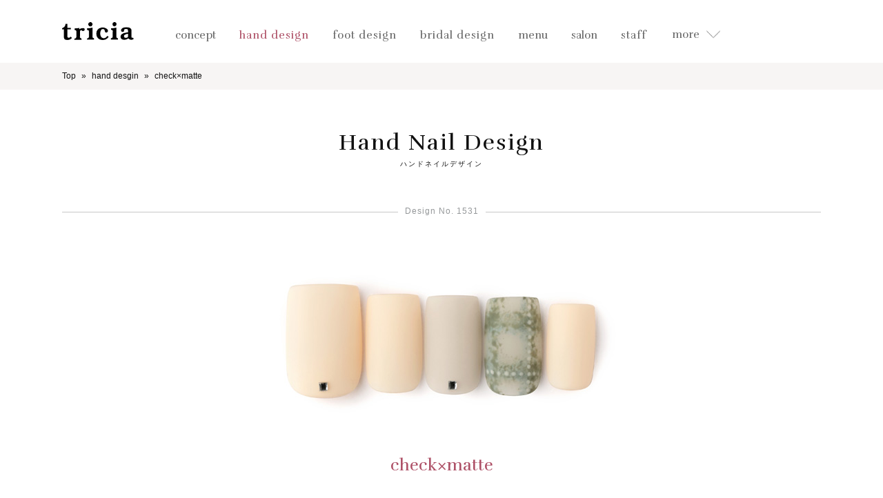

--- FILE ---
content_type: text/html; charset=UTF-8
request_url: https://tricia.jp/design/hand/view/check%C3%97matte/
body_size: 8280
content:
<!DOCTYPE HTML>
<html lang="ja"
	prefix="og: https://ogp.me/ns#" >
<head>
    <meta charset="UTF-8">
    
    <meta name="description" content="Aya Nishimura | 冬の定番チェックをワンポイントアートに。 | 銀座と表参道に店舗を構える、本物志向のネイルサロンです。ネイルを通して関わるすべての人々を幸せにしたい。東京/表参道から徒歩1分、渋谷から5分/銀座駅から 徒歩1分。triciaは世界にひとつだけの「自分らしいネイル」に出会える場所です。"/>
    <meta name="keywords" content="ネイル,ネイルサロン,ジェルネイル,表参道,銀座"/>
    <meta name="thumbnail" content="https://storage.googleapis.com/tricia_jp/img/Cmn/thumbnail.jpg"/>
    <link rel="alternate" hreflang="ja" href="https://tricia.jp/"/>
    <link rel="alternate" hreflang="en" href="https://tricia.jp/english/"/>
    <link rel="canonical" href="https://tricia.jp/design/hand/view/check%C3%97matte" />
    <meta name="robots" content="noindex,follow">
    
		<!-- All in One SEO 4.1.4.5 -->
		<title>check×matte | ネイルサロンtricia（トリシア）-表参道・銀座ネイルサロン</title>
		<meta name="robots" content="max-image-preview:large" />
		<link rel="canonical" href="https://tricia.jp/design/hand/view/check%c3%97matte/" />
		<meta property="og:locale" content="ja_JP" />
		<meta property="og:site_name" content="ネイルサロンtricia（トリシア）-表参道・銀座ネイルサロン | Just another WordPress site" />
		<meta property="og:type" content="article" />
		<meta property="og:title" content="check×matte | ネイルサロンtricia（トリシア）-表参道・銀座ネイルサロン" />
		<meta property="og:url" content="https://tricia.jp/design/hand/view/check%c3%97matte/" />
		<meta property="article:published_time" content="2022-12-01T01:15:23+00:00" />
		<meta property="article:modified_time" content="2022-12-01T01:15:23+00:00" />
		<meta name="twitter:card" content="summary" />
		<meta name="twitter:domain" content="tricia.jp" />
		<meta name="twitter:title" content="check×matte | ネイルサロンtricia（トリシア）-表参道・銀座ネイルサロン" />
		<!-- All in One SEO -->

<link rel='dns-prefetch' href='//code.jquery.com' />
<link rel='dns-prefetch' href='//fonts.googleapis.com' />
<link rel='dns-prefetch' href='//s.w.org' />
		<script type="text/javascript">
			window._wpemojiSettings = {"baseUrl":"https:\/\/s.w.org\/images\/core\/emoji\/13.1.0\/72x72\/","ext":".png","svgUrl":"https:\/\/s.w.org\/images\/core\/emoji\/13.1.0\/svg\/","svgExt":".svg","source":{"concatemoji":"https:\/\/tricia.jp\/wp-includes\/js\/wp-emoji-release.min.js?ver=5.8.12"}};
			!function(e,a,t){var n,r,o,i=a.createElement("canvas"),p=i.getContext&&i.getContext("2d");function s(e,t){var a=String.fromCharCode;p.clearRect(0,0,i.width,i.height),p.fillText(a.apply(this,e),0,0);e=i.toDataURL();return p.clearRect(0,0,i.width,i.height),p.fillText(a.apply(this,t),0,0),e===i.toDataURL()}function c(e){var t=a.createElement("script");t.src=e,t.defer=t.type="text/javascript",a.getElementsByTagName("head")[0].appendChild(t)}for(o=Array("flag","emoji"),t.supports={everything:!0,everythingExceptFlag:!0},r=0;r<o.length;r++)t.supports[o[r]]=function(e){if(!p||!p.fillText)return!1;switch(p.textBaseline="top",p.font="600 32px Arial",e){case"flag":return s([127987,65039,8205,9895,65039],[127987,65039,8203,9895,65039])?!1:!s([55356,56826,55356,56819],[55356,56826,8203,55356,56819])&&!s([55356,57332,56128,56423,56128,56418,56128,56421,56128,56430,56128,56423,56128,56447],[55356,57332,8203,56128,56423,8203,56128,56418,8203,56128,56421,8203,56128,56430,8203,56128,56423,8203,56128,56447]);case"emoji":return!s([10084,65039,8205,55357,56613],[10084,65039,8203,55357,56613])}return!1}(o[r]),t.supports.everything=t.supports.everything&&t.supports[o[r]],"flag"!==o[r]&&(t.supports.everythingExceptFlag=t.supports.everythingExceptFlag&&t.supports[o[r]]);t.supports.everythingExceptFlag=t.supports.everythingExceptFlag&&!t.supports.flag,t.DOMReady=!1,t.readyCallback=function(){t.DOMReady=!0},t.supports.everything||(n=function(){t.readyCallback()},a.addEventListener?(a.addEventListener("DOMContentLoaded",n,!1),e.addEventListener("load",n,!1)):(e.attachEvent("onload",n),a.attachEvent("onreadystatechange",function(){"complete"===a.readyState&&t.readyCallback()})),(n=t.source||{}).concatemoji?c(n.concatemoji):n.wpemoji&&n.twemoji&&(c(n.twemoji),c(n.wpemoji)))}(window,document,window._wpemojiSettings);
		</script>
		<style type="text/css">
img.wp-smiley,
img.emoji {
	display: inline !important;
	border: none !important;
	box-shadow: none !important;
	height: 1em !important;
	width: 1em !important;
	margin: 0 .07em !important;
	vertical-align: -0.1em !important;
	background: none !important;
	padding: 0 !important;
}
</style>
	<link rel='stylesheet' id='wp-block-library-css'  href='https://tricia.jp/wp-includes/css/dist/block-library/style.min.css?ver=5.8.12' type='text/css' media='all' />
<link rel='stylesheet' id='reset-css'  href='https://tricia.jp/wp-content/themes/tricia-theme/css/Cmn/reset.css?ver=5.8.12' type='text/css' media='all' />
<link rel='stylesheet' id='owl-theme-css'  href='https://tricia.jp/wp-content/themes/tricia-theme/css/Cmn/plugin/owl.theme.default.min.css?ver=5.8.12' type='text/css' media='all' />
<link rel='stylesheet' id='owl-carousel-css-css'  href='https://tricia.jp/wp-content/themes/tricia-theme/css/Cmn/plugin/owl.carousel.min.css?ver=5.8.12' type='text/css' media='all' />
<link rel='stylesheet' id='lightbox-css-css'  href='https://tricia.jp/wp-content/themes/tricia-theme/css/Cmn/plugin/lightbox_custom.css?ver=5.8.12' type='text/css' media='all' />
<link rel='stylesheet' id='slick-theme-css-css'  href='https://tricia.jp/wp-content/themes/tricia-theme/css/Cmn/plugin/slick-theme.css?ver=5.8.12' type='text/css' media='all' />
<link rel='stylesheet' id='slick-css-css'  href='https://tricia.jp/wp-content/themes/tricia-theme/css/Cmn/plugin/slick.css?ver=5.8.12' type='text/css' media='all' />
<link rel='stylesheet' id='cmn-style-css'  href='https://tricia.jp/wp-content/themes/tricia-theme/css/Cmn/cmn_style.css?ver=5.8.12' type='text/css' media='all' />
<link rel='stylesheet' id='pcn-style-css'  href='https://tricia.jp/wp-content/themes/tricia-theme/css/FrontPc/style.css?ver=5.8.12' type='text/css' media='all' />
<link rel='stylesheet' id='style_cmn-css'  href='https://tricia.jp/wp-content/themes/tricia-theme/css/FrontPc/style_cmn.css?ver=5.8.12' type='text/css' media='all' />
<link rel='stylesheet' id='font-rufina-css'  href='//fonts.googleapis.com/css?family=Rufina%3A400%2C700&#038;ver=5.8.12' type='text/css' media='all' />
<script type='text/javascript' src='https://tricia.jp/wp-content/themes/tricia-theme/js/Cmn/vue.min.js?ver=5.8.12' id='vue-min-js'></script>
<script type='text/javascript' src='//code.jquery.com/jquery-1.11.3.min.js?ver=5.8.12' id='jquery-js'></script>
<link rel="https://api.w.org/" href="https://tricia.jp/wp-json/" /><link rel="alternate" type="application/json" href="https://tricia.jp/wp-json/wp/v2/design/3580" /><link rel="EditURI" type="application/rsd+xml" title="RSD" href="https://tricia.jp/xmlrpc.php?rsd" />
<link rel="wlwmanifest" type="application/wlwmanifest+xml" href="https://tricia.jp/wp-includes/wlwmanifest.xml" /> 
<meta name="generator" content="WordPress 5.8.12" />
<link rel='shortlink' href='https://tricia.jp/?p=3580' />
<link rel="alternate" type="application/json+oembed" href="https://tricia.jp/wp-json/oembed/1.0/embed?url=https%3A%2F%2Ftricia.jp%2Fdesign%2Fhand%2Fview%2Fcheck%25c3%2597matte%2F" />
<link rel="alternate" type="text/xml+oembed" href="https://tricia.jp/wp-json/oembed/1.0/embed?url=https%3A%2F%2Ftricia.jp%2Fdesign%2Fhand%2Fview%2Fcheck%25c3%2597matte%2F&#038;format=xml" />

    <!--google analytics-->
    <script>
        (function(i,s,o,g,r,a,m){i['GoogleAnalyticsObject']=r;i[r]=i[r]||function(){
                (i[r].q=i[r].q||[]).push(arguments)},i[r].l=1*new Date();a=s.createElement(o),
            m=s.getElementsByTagName(o)[0];a.async=1;a.src=g;m.parentNode.insertBefore(a,m)
        })(window,document,'script','https://www.google-analytics.com/analytics.js','ga');
        ga('create', 'UA-75313718-2', 'auto');
        ga('send', 'pageview');
        $(function () {
            $('a').click(function () {
                var ahref = $(this).attr("href");
                if (ahref.indexOf("tel:") != -1) {
                    if (ahref.indexOf("0337976120") != -1) {
                        ga('send', 'event', 'click', 'tel', 'omotesando');
                    } else {
                        ga('send', 'event', 'click', 'tel', 'ginza');
                    }
                }
            });
        });
    </script>

</head>
<body class="design-template-default single single-design postid-3580">
    <section class="allWrap" id="allTop">
    <header>
        <nav>
            <div id="menuWrap">
                <div class="menuLogo">
                    <div class="logo">
                        <a href="/">
                            <img src="https://tricia.jp/wp-content/themes/tricia-theme/img/Cmn/logo_bk.png" alt="tricia トリシア">
                        </a>
                    </div>
                </div>
                <div class="menuListWrap">
                    <ul class="menuList">
                        <li >
                            <dl>
                                <dt>
                                    <span class="eng">concept</span>
                                </dt>
                                <dd style="display: none;">
                                    <ul>
                                        <li>
                                            <a href="/concept/">
                                                <span>concept</span>
                                                コンセプト
                                            </a>
                                        </li>
                                        <li>
                                            <a href="/concept/welcome/">
                                                <span>Welcome</span>
                                                初めての方へ
                                            </a>
                                        </li>
                                    </ul>
                                </dd>
                            </dl>
                        </li>
                        <li class="here">
                            <a href="/design/hand/">
                                <span class="eng">hand design</span>
                            </a>
                        </li>
                        <li >
                            <a href="/design/foot/">
                                <span class="eng">foot design</span>
                            </a>
                        </li>
                        <li >
                            <a href="/design/bridal">
                                <span class="eng">bridal design</span>
                            </a>
                        </li>
                        <li >
                            <dl>
                                <dt>
                                    <span class="eng">menu</span>
                                </dt>
                                <dd style="display: none;">
                                    <ul>
                                        <li>
                                            <a href="/menu/visual_price_list/">
                                                <span>Visual Price List</span>
                                                ヴィジュアルプライスリスト
                                            </a>
                                        </li>
                                        <li>
                                            <a href="/menu/hand/">
                                                <span>Hand</span>
                                                ハンド
                                            </a>
                                        </li>
                                        <li>
                                            <a href="/menu/foot/">
                                                <span>Foot</span>
                                                フット
                                            </a>
                                        </li>
                                        <li>
                                            <a href="/menu/hand_foot/">
                                                <span>Hand &amp; Foot</span>
                                                ハンドフット共通
                                            </a>
                                        </li>
                                        <li>
                                            <a href="/menu/others/">
                                                <span>Others</span>
                                                その他
                                            </a>
                                        </li>
                                        <li>
                                            <a href="/bridal/course/">
                                                <span>Bridal Course</span>
                                                ブライダルコース
                                            </a>
                                        </li>
                                        <li>
                                            <a href="/campaign/">
                                                <span>Campaign</span>
                                                キャンペーン
                                            </a>
                                        </li>
                                    </ul>
                                </dd>
                            </dl>
                        </li>
                        <li >
                            <dl>
                                <dt>
                                    <span class="eng">salon</span>
                                </dt>
                                <dd style="display: none;">
                                    <ul>
                                        <li>
                                            <a href="/salon/omotesando/">
                                                <span>Omotesando</span>
                                                表参道
                                            </a>
                                        </li>
                                        <li>
                                            <a href="/salon/ginza/">
                                                <span>Ginza</span>
                                                銀座
                                            </a>
                                        </li>
                                    </ul>
                                </dd>
                            </dl>
                        </li>
                        <li >
                            <a href="/staff/">
                                <span class="eng">staff</span>
                            </a>
                        </li>
                                            <li class="moreArea">
                            <div class="menuBtnWrap">
                                <p class="eng">more</p>
                                <div class="menuBtn">
                                    <img src="https://tricia.jp/wp-content/themes/tricia-theme/img/FrontPc/menu_arrow_bottom.png" alt="">
                                </div>
                            </div>
                        </li>
                    </ul>
                </div>
            </div>
        </nav>
    </header>
<menu id="slideMenu" style="display: none;">
    <div class="slideContents">
        <div class="inner">
            <ul>
                <li >
                    <a href="/news/">news</a>
                </li>
                <li >
                    <a href="/media/tie_up/">media</a>
                </li>
                <li >
                    <a href="/member/">member</a>
                </li>
                <li><a href="https://ameblo.jp/tricia-nail/" target="_blank">blog</a></li>
                <li >
                    <a href="/recruit/">recruit</a>
                </li>
                <li><a href="/english/">english</a></li>
            </ul>
            <div class="iconLink">
                <ul>
                    <li class="insta">
                        <a href="https://www.instagram.com/tricianail/" target="_blank">
                            <img src="https://tricia.jp/wp-content/themes/tricia-theme/img/Cmn/cmn_icon_insta.png" alt="instagram">
                        </a>
                    </li>
                    <li class="twitter">
                        <a href="https://twitter.com/tricia_nail" target="_blank">
                            <img src="https://tricia.jp/wp-content/themes/tricia-theme/img/Cmn/cmn_icon_twitter.png" alt="twitter">
                        </a>
                    </li>
                    <li class="fb">
                        <a href="https://www.facebook.com/tricia.nailsalon" target="_blank">
                            <img src="https://tricia.jp/wp-content/themes/tricia-theme/img/Cmn/cmn_icon_fb.png" alt="facebook">
                        </a>
                    </li>
                </ul>
            </div>
        </div>
    </div>
    <div class="acoOverlay"></div>
</menu>

<nav class="pankuzuList">
    <ul>
                <li itemprop="itemListElement" itemscope itemtype="http://schema.org/ListItem">
                                <a itemprop="url" href="/">
                                    <span itemprop="name">Top</span>
                    <meta itemprop="position" content="1"/>
                                </a>
                            </li>
                <li itemprop="itemListElement" itemscope itemtype="http://schema.org/ListItem">
                                <a itemprop="url" href="/design/hand">
                                    <span itemprop="name">hand desgin</span>
                    <meta itemprop="position" content="2"/>
                                </a>
                            </li>
                <li itemprop="itemListElement" itemscope itemtype="http://schema.org/ListItem">
                                    <span itemprop="name">check×matte</span>
                    <meta itemprop="position" content="3"/>
                            </li>
        </ul>
</nav>


<section id="designDetail" class="designDetailPageWrap cmnWrap">
    <p class="pageTit">
        Hand Nail Design
        <span>ハンドネイルデザイン</span>
    </p>
    <div class="mainDesign">
        <p class="designNum">
            <span>Design No. 1531</span>
        </p>
        <div class="nailWrap">
            <img src="https://tricia.jp/wp-content/uploads/2022/11/1025TR_038.jpg" alt="check×matte(西村　亜耶) | ネイルサロンtricia（トリシア）銀座店">
            <p class="tit fontStyle">
                check×matte            </p>
        </div>
        <div class="designerWrap">
            <p class="tit">
                <span>Designed by</span>
            </p>
            <div class="detail">
                <div class="staff">
                    <a href="/staff/nishimura_aya">
                        <div>
                            <img src="https://tricia.jp/wp-content/themes/tricia-theme/img/Cmn/staff/mono/staff_28.png"
                                 alt="">
                            <div class="name">
                                <p class="romaName">
                                    Aya Nishimura                                </p>
                            </div>
                        </div>
                    </a>
                </div>
                <div class="text">
                    <p>
                    冬の定番チェックをワンポイントアートに。                    </p>
                </div>
            </div>
        </div>
                <a class="backListBtn" href="/design/hand">
            デザイン一覧へ戻る
        </a>
    </div>

    <div id="nailChips">
        
                <div class="designWrap">
                    <p class="cmnBalloonTit">
                        <span>Cute</span>
                    </p>
                    <ul>

                                        <li>
                            <a href="https://tricia.jp/design/hand/view/valentinesday/">
                                <img src="https://tricia.jp/wp-content/uploads/static-nailchip/design/hand816.png" alt="">
                            </a>
                        </li>
                                        <li>
                            <a href="https://tricia.jp/design/hand/view/Valentine-nail-3/">
                                <img src="https://tricia.jp/wp-content/uploads/2025/03/20250218_007.jpg" alt="">
                            </a>
                        </li>
                                        <li>
                            <a href="https://tricia.jp/design/hand/view/peach-nails/">
                                <img src="https://tricia.jp/wp-content/uploads/2025/09/20250822_021.jpg" alt="">
                            </a>
                        </li>
                                        <li>
                            <a href="https://tricia.jp/design/hand/view/spring-french/">
                                <img src="https://tricia.jp/wp-content/uploads/2022/03/0224TR_085HP.jpg" alt="">
                            </a>
                        </li>
                                        <li>
                            <a href="https://tricia.jp/design/hand/view/cow-pattern%c3%97boa/">
                                <img src="https://tricia.jp/wp-content/uploads/2024/03/202402_21.jpg" alt="">
                            </a>
                        </li>
                                        <li>
                            <a href="https://tricia.jp/design/hand/view/see-throughpop/">
                                <img src="https://tricia.jp/wp-content/uploads/static-nailchip/design/hand856.png" alt="">
                            </a>
                        </li>
                                        <li>
                            <a href="https://tricia.jp/design/hand/view/tricolore-paris/">
                                <img src="https://tricia.jp/wp-content/uploads/static-nailchip/design/hand647.png" alt="">
                            </a>
                        </li>
                                        <li>
                            <a href="https://tricia.jp/design/hand/view/bigperlnail/">
                                <img src="https://tricia.jp/wp-content/uploads/static-nailchip/design/hand919.png" alt="">
                            </a>
                        </li>
                
                    </ul>
                                        <a class="cmnBtn" href="/design/hand/cute">一覧を見る</a>
                </div>

        
                <div class="designWrap">
                    <p class="cmnBalloonTit">
                        <span>Green</span>
                    </p>
                    <ul>

                                        <li>
                            <a href="https://tricia.jp/design/hand/view/print-flower/">
                                <img src="https://tricia.jp/wp-content/uploads/2019/11/1031TC503.jpg" alt="">
                            </a>
                        </li>
                                        <li>
                            <a href="https://tricia.jp/design/hand/view/botanical-candle/">
                                <img src="https://tricia.jp/wp-content/uploads/static-nailchip/design/hand558.png" alt="">
                            </a>
                        </li>
                                        <li>
                            <a href="https://tricia.jp/design/hand/view/smile-nail-3/">
                                <img src="https://tricia.jp/wp-content/uploads/2024/03/202402_004.jpg" alt="">
                            </a>
                        </li>
                                        <li>
                            <a href="https://tricia.jp/design/hand/view/mossgreenxgarden/">
                                <img src="https://tricia.jp/wp-content/uploads/static-nailchip/design/hand815.png" alt="">
                            </a>
                        </li>
                                        <li>
                            <a href="https://tricia.jp/design/hand/view/nuance-french/">
                                <img src="https://tricia.jp/wp-content/uploads/2021/09/0825TR000_HP.jpg" alt="">
                            </a>
                        </li>
                                        <li>
                            <a href="https://tricia.jp/design/hand/view/matmosaic/">
                                <img src="https://tricia.jp/wp-content/uploads/static-nailchip/design/hand810.png" alt="">
                            </a>
                        </li>
                                        <li>
                            <a href="https://tricia.jp/design/hand/view/ready-for-autumn/">
                                <img src="https://tricia.jp/wp-content/uploads/2024/12/20241118_021.jpg" alt="">
                            </a>
                        </li>
                                        <li>
                            <a href="https://tricia.jp/design/hand/view/leopardxpeacock-green/">
                                <img src="https://tricia.jp/wp-content/uploads/static-nailchip/design/hand770.png" alt="">
                            </a>
                        </li>
                
                    </ul>
                                        <a class="cmnBtn" href="/design/hand/green">一覧を見る</a>
                </div>

        
                <div class="designWrap">
                    <p class="cmnBalloonTit">
                        <span>White</span>
                    </p>
                    <ul>

                                        <li>
                            <a href="https://tricia.jp/design/hand/view/cutworkfrench/">
                                <img src="https://tricia.jp/wp-content/uploads/static-nailchip/design/hand837.png" alt="">
                            </a>
                        </li>
                                        <li>
                            <a href="https://tricia.jp/design/hand/view/colorful%c3%97flower/">
                                <img src="https://tricia.jp/wp-content/uploads/2024/03/202402_015.jpg" alt="">
                            </a>
                        </li>
                                        <li>
                            <a href="https://tricia.jp/design/hand/view/sunset-beach/">
                                <img src="https://tricia.jp/wp-content/uploads/static-nailchip/design/hand721.png" alt="">
                            </a>
                        </li>
                                        <li>
                            <a href="https://tricia.jp/design/hand/view/Starry-sky-3/">
                                <img src="https://tricia.jp/wp-content/uploads/2021/11/1019TR039_HP.jpg" alt="">
                            </a>
                        </li>
                                        <li>
                            <a href="https://tricia.jp/design/hand/view/pink-nuance/">
                                <img src="https://tricia.jp/wp-content/uploads/2020/07/0605tc104.jpg" alt="">
                            </a>
                        </li>
                                        <li>
                            <a href="https://tricia.jp/design/hand/view/white-nail/">
                                <img src="https://tricia.jp/wp-content/uploads/static-nailchip/design/hand51.png" alt="">
                            </a>
                        </li>
                                        <li>
                            <a href="https://tricia.jp/design/hand/view/Knitwear-nail/">
                                <img src="https://tricia.jp/wp-content/uploads/2025/03/20250218_020.jpg" alt="">
                            </a>
                        </li>
                                        <li>
                            <a href="https://tricia.jp/design/hand/view/Colorful%c3%97Summer/">
                                <img src="https://tricia.jp/wp-content/uploads/2024/08/20240815_004.jpg" alt="">
                            </a>
                        </li>
                
                    </ul>
                                        <a class="cmnBtn" href="/design/hand/white">一覧を見る</a>
                </div>

            </div>


    <div class="cmnMenuLink">
    <div class="inner">
        <p class="tit fontStyle">M<span>enu</span> & P<Span>rice</Span></p>
        <p class="subText">メニュー&プライスページはこちら</p>
        <ul>
            <li>
                <a href="/menu/hand">Hand</a>
            </li>
            <li>
                <a href="/menu/foot">Foot</a>
            </li>
            <li>
                <a href="/menu/hand_foot">Hand&Foot 共通</a>
            </li>
            <li>
                <a href="/menu/others">Others</a>
            </li>
        </ul>
    </div>
</div>

</section>

<section class="bottomContents">
    <div class="contentsWrap">
    <div class="cmnTit">
        <span>Contents</span>
    </div>
    <p class="subText">triciaには豊富なデザインのラインナップと確かな技術のネイリストが在籍しています。</p>
    <ul>
        <li>
            <a href="/concept/">
                <img src="https://tricia.jp/wp-content/themes/tricia-theme/img/FrontPc/contents_concept.png" alt="">
                <p class="contentsTit">Concept</p>
                <p class="text">
                    ネイルを通して関わるすべての人々を幸せにしたい、ネイルサロンtriciaには届けたい想いがあります。
                </p>
            </a>
        </li>
        <li>
            <a href="/menu/hand/">
                <img src="https://tricia.jp/wp-content/themes/tricia-theme/img/FrontPc/contents_menu.png" alt="">
                <p class="contentsTit">Menu</p>
                <p class="text">
                    トリシアの豊富なメニューをご紹介します。あなただけのオートクチュールメニューを見つけてください。
                </p>
            </a>
        </li>
        <li>
            <a href="/staff/">
                <img src="https://tricia.jp/wp-content/themes/tricia-theme/img/FrontPc/contents_satff.png" alt="">
                <p class="contentsTit">Staff</p>
                <p class="text">
                    表参道店、銀座店のネイリストをご紹介。お気に入りのネイリストがトリシアなら見つかります。
                </p>
            </a>
        </li>
        <li>
            <a href="/salon/omotesando/">
                <img src="https://tricia.jp/wp-content/themes/tricia-theme/img/FrontPc/contents_salon.png" alt="">
                <p class="contentsTit">Salon</p>
                <p class="text">
                    表参道店、銀座店ともに白を基調とした落ち着いたデザイン。光の差し込む空間でリラックスできます。
                </p>
            </a>
        </li>
        <li>
            <a href="/media/magazine/">
                <img src="https://tricia.jp/wp-content/themes/tricia-theme/img/FrontPc/contents_media.png" alt="">
                <p class="contentsTit">Media</p>
                <p class="text">
                    トリシアの技術は各種媒体でも活躍しています。その一部分をご覧になってください。
                </p>
            </a>
        </li>
        <li>
            <a href="/member/">
                <img src="https://tricia.jp/wp-content/themes/tricia-theme/img/FrontPc/contents_member_ship.png" alt="">
                <p class="contentsTit">Member</p>
                <p class="text">
                    トリシアのメンバーシッププログラムは通えば通うほどお得です！ぜひご検討ください。
                </p>
            </a>
        </li>
        <li>
            <a href="https://tricia.exblog.jp/" target="_blank">
                <img src="https://tricia.jp/wp-content/themes/tricia-theme/img/FrontPc/contents_blog.png" alt="">
                <p class="contentsTit">Blog</p>
                <p class="text">
                    ネイルサロンtriciaの日常をお届けします。ネイルスクールtriciaの講師の声も♪
                </p>
            </a>
        </li>
        <li>
            <a href="/recruit/">
                <img src="https://tricia.jp/wp-content/themes/tricia-theme/img/FrontPc/contents_recruit.png" alt="">
                <p class="contentsTit">Recruit</p>
                <p class="text">
                    トリシアで一緒に働きませんか？ネイリストになってからのキャリアップも全面的にサポートします。
                </p>
            </a>
        </li>
    </ul>
</div>
</section>

 <footer>
    <div class="inner">
        <a href="#allTop" class="pageTopBtn disNonSp"><img src="https://tricia.jp/wp-content/themes/tricia-theme/img/Cmn/cmn_arrow_top.png" alt=""></a>
        <ul class="address">
            <li>
                <a href="https://nailschool.jp/" target="_blank">
                    <span class="name">nailschool tricia</span><br>
                    〒150-0001 東京都渋谷区神宮前5-1-6 IL PALAZZINO表参道3F<br>
                    <span class="disNonSp">
                        tel 03-6419-7314 (受付10～19時）
                    </span>
                </a>
                <span class="disNonPc">
                        tel <a href="tel:0364197314">03-6419-7314</a> (受付10～19時）
                </span>
            </li>
            <li>
                <span class="name">tricia 表参道店</span><br>
                〒107-0061 港区北青山3-8-4 サンテックス岡本104<br>
                <span class="disNonPc">
                    tel&amp;fax <a href="tel:0337976120">03-3797-6120</a>
                </span>
                <span class="disNonSp">
                    tel&amp;fax 03-3797-6120
                </span><br>
表参道駅（東京メトロ銀座線・半蔵門線） B5出口-徒歩1分<br>
平日 12:30〜21:00 ※電話受付は12:30〜<br>
（朝スタッフ出勤日は10:00〜営業 ※前日までのご予約制）<br>
土日祝 10:00〜19:00<br>
                <br>
                <span class="name">tricia 銀座店</span><br>
                〒104-0061 中央区銀座6-8-19 VORT銀座 miyuki st.3F<br>
                <span class="disNonPc">
                    tel&amp;fax <a href="tel:0362285710">03-6228-5710</a><br>
                </span>
                <span class="disNonSp">
                    tel&amp;fax 03-6228-5710<br>
                </span><br>
銀座駅　B3出口-徒歩1分 / 有楽町駅（JR山手線）中央口-徒歩8分<br>
平日 13:00〜21:30 ※電話受付は12:30〜<br>
（朝スタッフ出勤日は10:00〜営業 ※前日までのご予約制）<br>
土日祝 10:30〜19:00<br>
            </li>
        </ul>
        <div class="footerLogo">
            <a href="/">
                <img src="https://tricia.jp/wp-content/themes/tricia-theme/img/Cmn/logo_w.png" alt="tricia トリシア">
            </a>
            <p class="copyRight">
                Copyrights © tricia All rights reserved.　
            </p>
        </div>
    </div>
</footer>

</section>

<script type='text/javascript' src='https://tricia.jp/wp-includes/js/dist/vendor/moment.min.js?ver=2.29.1' id='moment-js'></script>
<script type='text/javascript' id='moment-js-after'>
moment.updateLocale( 'ja', {"months":["1\u6708","2\u6708","3\u6708","4\u6708","5\u6708","6\u6708","7\u6708","8\u6708","9\u6708","10\u6708","11\u6708","12\u6708"],"monthsShort":["1\u6708","2\u6708","3\u6708","4\u6708","5\u6708","6\u6708","7\u6708","8\u6708","9\u6708","10\u6708","11\u6708","12\u6708"],"weekdays":["\u65e5\u66dc\u65e5","\u6708\u66dc\u65e5","\u706b\u66dc\u65e5","\u6c34\u66dc\u65e5","\u6728\u66dc\u65e5","\u91d1\u66dc\u65e5","\u571f\u66dc\u65e5"],"weekdaysShort":["\u65e5","\u6708","\u706b","\u6c34","\u6728","\u91d1","\u571f"],"week":{"dow":1},"longDateFormat":{"LT":"g:i A","LTS":null,"L":null,"LL":"Y\u5e74n\u6708j\u65e5","LLL":"Y\u5e74n\u6708j\u65e5 g:i A","LLLL":null}} );
</script>
<script type='text/javascript' src='https://tricia.jp/wp-content/themes/tricia-theme/js/Cmn/jquery.easing.1.3-min.js' id='jquery-easing-js'></script>
<script type='text/javascript' src='https://tricia.jp/wp-content/themes/tricia-theme/js/Cmn/plugin/owl.carousel.min.js' id='owl-carousel-js-js'></script>
<script type='text/javascript' src='https://tricia.jp/wp-content/themes/tricia-theme/js/Cmn/plugin/lightbox.min.js' id='lightbox-js-js'></script>
<script type='text/javascript' src='https://tricia.jp/wp-content/themes/tricia-theme/js/Cmn/plugin/slick.min.js' id='slick-min-js'></script>
<script type='text/javascript' src='https://tricia.jp/wp-content/themes/tricia-theme/js/Cmn/menu.js' id='menu-js'></script>
<script type='text/javascript' src='https://tricia.jp/wp-content/themes/tricia-theme/js/Cmn/plugin/jquery.lazyload.js' id='jquery-lazyload-js'></script>
<script type='text/javascript' src='https://tricia.jp/wp-content/themes/tricia-theme/js/FrontPc/cmn.js' id='pcn-js-js'></script>
<script type='text/javascript' src='https://tricia.jp/wp-includes/js/wp-embed.min.js?ver=5.8.12' id='wp-embed-js'></script>
</body>
    <script>
        $(function() {
            var headerH = $('header').outerHeight();
            $('.pankuzuList').css('padding-top',headerH);
            $('.cmnWrap').css('padding-top',0);
        });
    </script>
</html>
